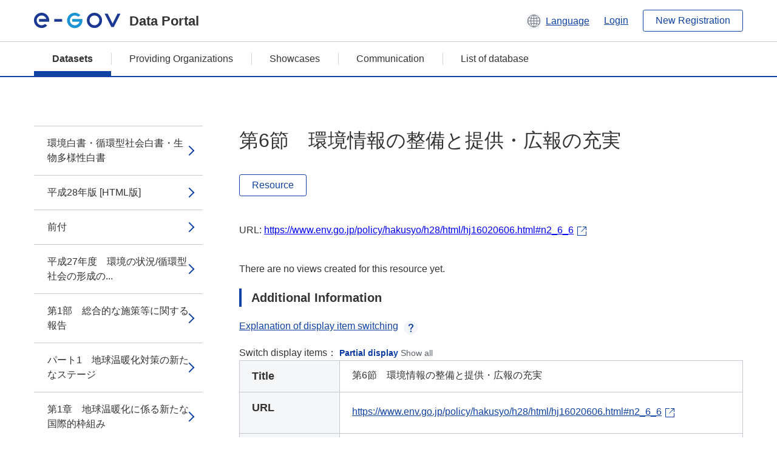

--- FILE ---
content_type: text/html; charset=utf-8
request_url: https://data.e-gov.go.jp/data/en/dataset/env_20181122_0002/resource/99ebb159-218f-48c8-b0d0-0b506c91780c
body_size: 7839
content:
<!DOCTYPE html>
<!--[if IE 9]> <html lang="en" class="ie9"> <![endif]-->
<!--[if gt IE 8]><!--> <html lang="en"> <!--<![endif]-->
  <head>
    
  <meta charset="utf-8" />
      <meta name="generator" content="ckan 2.9.5" />
      <meta name="viewport" content="width=device-width">
  
  <meta name="description" content="データカタログに登録済みのデータセットのリソース詳細情報を表示します。" />
  <meta name="keywords" content="公共データ,オープンデータ,データカタログ,データセット,リソース" />


    <title>環境・循環型社会・生物多様性白書_平成28年版（HTML_1） | 第6節　環境情報の整備と提供・広報の充実 | e-Govデータポータル</title>

    
    <link rel="shortcut icon" href="/data/base/images/favicon.ico" />
    
  
  
  
  


    
  
      
      
    
  
  <meta property="og:title" content="環境・循環型社会・生物多様性白書_平成28年版（HTML_1） - 第6節　環境情報の整備と提供・広報の充実 - e-Govデータポータル">
  <meta property="og:description" content="">


    
    <link href="/data/webassets/ckanext-datasetslist-theme/637f4624_jquery-ui-min-css.css" rel="stylesheet"/>
<link href="/data/webassets/ckanext-datasetslist-theme/a8504815_datasetslist_theme_css.css" rel="stylesheet"/>
<link href="/data/webassets/ckanext-datasetslist-theme/088fc192_datasetslist_theme_form_tooltip_css.css" rel="stylesheet"/>
<link href="/data/webassets/vendor/bc192712_select2.css" rel="stylesheet"/>
<link href="/data/webassets/vendor/0b01aef1_font-awesome.css" rel="stylesheet"/>
<link href="/data/webassets/ckanext-datasetslist-theme/79ca7695_suggest_css.css" rel="stylesheet"/>
    
  </head>

  
  <body data-site-root="https://data.e-gov.go.jp/data/" data-locale-root="https://data.e-gov.go.jp/data/en/" >

    

    
        

<div id="blockskip">
  <a href="#contents">Go to main text of this page</a>
</div>
<header>
  <div class="header_title_container">
    <div class="header_title_inner header-image">
      <button class="header_menu_btn" id="header_menu_btn_01" aria-label="Menu" data-dialog="header_nav_area">
        <span class="menu_bar"></span>
        <span class="menu_bar"></span>
        <span class="menu_bar"></span>
        <span class="menu_label">Menu</span>
      </button>
  
    
      <a href="/data/en/" class="header_logo"><img src="/data/base/images/logo.svg" alt="e-Govデータポータル"></a>
      <span class="header_title">Data Portal</span>
    
  
      <div class="header_lang_wrapper">
        <a href="#" class="header_lang_link" role="button" aria-expanded="false" aria-controls="lang_menu_01" style="text-decoration: none;">
          <img class="icon_header_lang" src="/data/base/images/icon_header_lang.svg" alt="Image of language switching">
          <span class="only_pc lang_link" lang="en" style="margin-left: 0.15rem !important">Language</span>
        </a>
        <ul class="lang_menu" id="lang_menu_01" aria-label="Account menu">
          <li><a href="/data/ja/dataset/env_20181122_0002/resource/99ebb159-218f-48c8-b0d0-0b506c91780c">日本語</a></li>
          <li><a href="/data/en/dataset/env_20181122_0002/resource/99ebb159-218f-48c8-b0d0-0b506c91780c" lang="en">English</a></li>
        </ul>
      </div>
  
    
      <a href="https://data.e-gov.go.jp/info/en/keycloak/login" 
           class="header_link only_pc ml-0 pc-ml-6">
          Login
      </a>
    
      <button class="btn_normal only_pc ml-0 pc-ml-6" onclick="location.href='https://account.e-gov.go.jp/user/pre-registration/init?service_type=00'">New Registration</button>
    
  
    </div>
  </div>
  <div class="header_nav_container" id="header_nav_area" aria-labelledby="header_menu_btn_01">
    <nav class="header_nav">
      <div class="nav_header">
        <img class="header_menu_logo" src="/data/base/images/logo.svg" alt="e-Govデータポータル" tabindex="0">
        <button class="close_dialog close_dialog_btn">
          <span class="close_dialog_label">Close</span>
        </button>
      </div>
  
    
    
      <div class="nav_user_links">
        <a href="https://data.e-gov.go.jp/info/en/keycloak/login" class="header_link header_link_in_menu">Login</a>
      
        <a href="https://data.e-gov.go.jp/info/en/#" class="header_link header_link_in_menu">New Registration</a>
      
      </div>
  
      <ul class="nav_bar">
                <li class="active"><a href="/data/en/dataset/?organization=default">Datasets</a></li><li><a href="/data/en/organization/?q=default">Providing Organizations</a></li><li><a href="/data/en/showcase?organization=default">Showcases</a></li>
  

    
        <li><a href="https://data.e-gov.go.jp/info/en/communication/list">Communication</a></li>
        <li><a href="/info/databasesite">List of database</a></li>
  
      </ul>
      <ul class="nav_bottom_links">
        <li><a href="/info/about-site">About this site</a></li>
        <li><a href="/info/service-policy">Terms of Use</a></li>
        <li><a href="/info/help">Help</a></li>
        <li><a href="/info/terms">Terms and Conditions</a></li>
        <li><a href="/info/privacy-policy">Privacy Policy</a></li>
        <li><a href="/info/contacts">Contact Us</a></li>
        <li><a href="https://data.e-gov.go.jp/info/en/dashboard/metrics">Dashboard</a></li>
        <li><a href="/info/site-map">Site Map</a></li>
      </ul>
    
    </nav>
  </div>
</header>

    

    
    
      <main>
        
          <div class="contents_area flash-messages mb-5 pc-mb-5">
            
              
            
          </div>
        
      <div class="contents_area" id="contents">
    
      <!-- <div class="container"> -->
        

          <div class="row wrapper no-nav">

            


 
    


  
    <div class="side_menu_contents">
      <nav>
        
          
            <ul class="side_menu_link_list">
              
                <li class="side_menu_link_list_item">
                  <a class="side_menu_link" href="/data/en/dataset/env_20181122_0002/resource/31b31a30-059d-46af-ad7e-3bf5f01d07c9?inner_span=True">環境白書・循環型社会白書・生物多様性白書</a>
                </li>
              
                <li class="side_menu_link_list_item">
                  <a class="side_menu_link" href="/data/en/dataset/env_20181122_0002/resource/cf8ee41f-0f0d-496a-beb1-93f8c88b03ee?inner_span=True">平成28年版 [HTML版]</a>
                </li>
              
                <li class="side_menu_link_list_item">
                  <a class="side_menu_link" href="/data/en/dataset/env_20181122_0002/resource/905d34a6-6ae5-4090-a585-7018c63c1bdf?inner_span=True">前付</a>
                </li>
              
                <li class="side_menu_link_list_item">
                  <a class="side_menu_link" href="/data/en/dataset/env_20181122_0002/resource/5f4677f0-0c83-482a-89ba-933fd4614776?inner_span=True">平成27年度　環境の状況/循環型社会の形成の...</a>
                </li>
              
                <li class="side_menu_link_list_item">
                  <a class="side_menu_link" href="/data/en/dataset/env_20181122_0002/resource/2a22f5bf-04f8-4173-843a-8347dac01700?inner_span=True">第1部　総合的な施策等に関する報告</a>
                </li>
              
                <li class="side_menu_link_list_item">
                  <a class="side_menu_link" href="/data/en/dataset/env_20181122_0002/resource/f52025b1-11f4-48ad-a596-521588cfd7f6?inner_span=True">パート1　地球温暖化対策の新たなステージ</a>
                </li>
              
                <li class="side_menu_link_list_item">
                  <a class="side_menu_link" href="/data/en/dataset/env_20181122_0002/resource/f85b2c01-e361-4dde-b807-1eaa0741aaa0?inner_span=True">第1章　地球温暖化に係る新たな国際的枠組み</a>
                </li>
              
                <li class="side_menu_link_list_item">
                  <a class="side_menu_link" href="/data/en/dataset/env_20181122_0002/resource/5717962a-69be-41ec-8323-22cd6f01b663?inner_span=True">第1節　新たな地球温暖化対策の枠組み</a>
                </li>
              
                <li class="side_menu_link_list_item">
                  <a class="side_menu_link" href="/data/en/dataset/env_20181122_0002/resource/d97ee6c0-070b-4767-a5e5-78f8683705ac?inner_span=True">第2節　新たな国際枠組みを踏まえた今後の課題</a>
                </li>
              
                <li class="side_menu_link_list_item">
                  <a class="side_menu_link" href="/data/en/dataset/env_20181122_0002/resource/24f26c99-6f4a-4512-8e9f-d273f071ffe4?inner_span=True">第2章　地球温暖化対策に関する我が国の新たなステージ</a>
                </li>
              
                <li class="side_menu_link_list_item">
                  <a class="side_menu_link" href="/data/en/dataset/env_20181122_0002/resource/68beaf10-0830-42ad-9e46-d86a19ee0cbe?inner_span=True">第1節　我が国の地球温暖化対策の経緯と中期削減目標</a>
                </li>
              
                <li class="side_menu_link_list_item">
                  <a class="side_menu_link" href="/data/en/dataset/env_20181122_0002/resource/3c492bfd-1d22-4d1f-9ea0-3eabff244f32?inner_span=True">第2節　新たな枠組みを踏まえた緩和策</a>
                </li>
              
                <li class="side_menu_link_list_item">
                  <a class="side_menu_link" href="/data/en/dataset/env_20181122_0002/resource/73a37dd9-e2a5-47dd-be24-64fc439de77e?inner_span=True">第3節　新たな枠組みの下での適応対策</a>
                </li>
              
                <li class="side_menu_link_list_item">
                  <a class="side_menu_link" href="/data/en/dataset/env_20181122_0002/resource/5be2435d-fa23-4724-83ef-3a8a786bdb91?inner_span=True">第4節　地球温暖化対策を支える基盤的取組</a>
                </li>
              
                <li class="side_menu_link_list_item">
                  <a class="side_menu_link" href="/data/en/dataset/env_20181122_0002/resource/79b79664-0210-40b2-8a1f-ceb4bd71ebc7?inner_span=True">第5節　長期的な目標を見据えた戦略的取組</a>
                </li>
              
                <li class="side_menu_link_list_item">
                  <a class="side_menu_link" href="/data/en/dataset/env_20181122_0002/resource/f8437999-4205-435c-8c3d-0ad079938d4c?inner_span=True">パート2　被災地の復興と環境回復の取組</a>
                </li>
              
                <li class="side_menu_link_list_item">
                  <a class="side_menu_link" href="/data/en/dataset/env_20181122_0002/resource/3815d65c-02a2-4078-a3d1-8217567e27c2?inner_span=True">第1章　東日本大震災からの復興に係る取組</a>
                </li>
              
                <li class="side_menu_link_list_item">
                  <a class="side_menu_link" href="/data/en/dataset/env_20181122_0002/resource/8abe2cff-4a1a-4933-ac3b-47b55aa6affd?inner_span=True">第1節　震災後の環境の状況の変化</a>
                </li>
              
                <li class="side_menu_link_list_item">
                  <a class="side_menu_link" href="/data/en/dataset/env_20181122_0002/resource/435df585-366b-4166-8eec-ec610e3133df?inner_span=True">第2節　放射性物質汚染対処特措法に係る取組の進捗状況</a>
                </li>
              
                <li class="side_menu_link_list_item">
                  <a class="side_menu_link" href="/data/en/dataset/env_20181122_0002/resource/1d21962b-c05b-4f2f-b97f-148b776ce5c3?inner_span=True">第3節　放射線に係る住民の健康管理・健康不安対策</a>
                </li>
              
                <li class="side_menu_link_list_item">
                  <a class="side_menu_link" href="/data/en/dataset/env_20181122_0002/resource/ea4aa4ad-91b6-45ab-b427-09eb800a6619?inner_span=True">第2章　災害による環境リスクへの備え</a>
                </li>
              
                <li class="side_menu_link_list_item">
                  <a class="side_menu_link" href="/data/en/dataset/env_20181122_0002/resource/79d6648b-adac-4fc2-af06-ca6b76dbf1fe?inner_span=True">第1節　災害廃棄物対策の強化</a>
                </li>
              
                <li class="side_menu_link_list_item">
                  <a class="side_menu_link" href="/data/en/dataset/env_20181122_0002/resource/62b7e382-1a4b-4061-abe1-0cb4c0029c46?inner_span=True">第2節　自然生態系を活用した備えの推進</a>
                </li>
              
                <li class="side_menu_link_list_item">
                  <a class="side_menu_link" href="/data/en/dataset/env_20181122_0002/resource/e26303c5-4d29-49a4-83c3-7ba027b064ff?inner_span=True">第3節　災害に強い再生可能エネルギーの活用体制の整備</a>
                </li>
              
                <li class="side_menu_link_list_item">
                  <a class="side_menu_link" href="/data/en/dataset/env_20181122_0002/resource/16ef0ffc-5b5a-49fb-ab7e-0eb7c137c353?inner_span=True">第4節　災害発生時の様々なリスク管理対策</a>
                </li>
              
                <li class="side_menu_link_list_item">
                  <a class="side_menu_link" href="/data/en/dataset/env_20181122_0002/resource/27808826-5e65-4a6d-9a40-f12a1e39b963?inner_span=True">パート3　主な課題に関する取組の進展</a>
                </li>
              
                <li class="side_menu_link_list_item">
                  <a class="side_menu_link" href="/data/en/dataset/env_20181122_0002/resource/bf1d16bd-ae13-4aa8-9519-6270a3425822?inner_span=True">第1章　国際的な枠組みの進展</a>
                </li>
              
                <li class="side_menu_link_list_item">
                  <a class="side_menu_link" href="/data/en/dataset/env_20181122_0002/resource/882be713-2f71-4044-aefe-240c45fb82f1?inner_span=True">第1節　2030アジェンダ――持続可能な開発の新たな枠組み</a>
                </li>
              
                <li class="side_menu_link_list_item">
                  <a class="side_menu_link" href="/data/en/dataset/env_20181122_0002/resource/ddbf29f0-90d2-473a-a19f-a7b782dba40a?inner_span=True">第2節　個別の枠組みの進展</a>
                </li>
              
                <li class="side_menu_link_list_item">
                  <a class="side_menu_link" href="/data/en/dataset/env_20181122_0002/resource/58f5ee09-c262-48c2-9310-d6c99621ba66?inner_span=True">第2章　恵み豊かな森里川海をつなぎ、支える社会に向けて</a>
                </li>
              
                <li class="side_menu_link_list_item">
                  <a class="side_menu_link" href="/data/en/dataset/env_20181122_0002/resource/5a51b24c-78c4-4b43-ac63-9a23766332b1?inner_span=True">第1節　森里川海から得られる自然の恵みとその危機</a>
                </li>
              
                <li class="side_menu_link_list_item">
                  <a class="side_menu_link" href="/data/en/dataset/env_20181122_0002/resource/b4774e40-97c2-474b-b64d-5e92b00364ac?inner_span=True">第2節　「つなげよう、支えよう森里川海」プロジェクト</a>
                </li>
              
                <li class="side_menu_link_list_item">
                  <a class="side_menu_link" href="/data/en/dataset/env_20181122_0002/resource/b9881b00-23b8-498f-82ef-05c7f67a8c14?inner_span=True">第3章　自然の循環と経済社会システムの循環の調和に向けて</a>
                </li>
              
                <li class="side_menu_link_list_item">
                  <a class="side_menu_link" href="/data/en/dataset/env_20181122_0002/resource/6c9345b5-91da-4620-bf59-fe8a299a5423?inner_span=True">第1節　循環型社会形成施策の現状</a>
                </li>
              
                <li class="side_menu_link_list_item">
                  <a class="side_menu_link" href="/data/en/dataset/env_20181122_0002/resource/293d38f2-c3ab-4b5e-a2d1-fcc9d45de909?inner_span=True">第2節　循環型社会及び循環の考え方に関するこれまでの経緯</a>
                </li>
              
                <li class="side_menu_link_list_item">
                  <a class="side_menu_link" href="/data/en/dataset/env_20181122_0002/resource/92d50a76-1574-4879-b146-eb67d6ea3d85?inner_span=True">第3節　循環型社会の実現に向けた課題</a>
                </li>
              
                <li class="side_menu_link_list_item">
                  <a class="side_menu_link" href="/data/en/dataset/env_20181122_0002/resource/e3bf13a1-0bd5-47c3-b834-5ee306ea21a5?inner_span=True">第4節　今後の取組の方向性</a>
                </li>
              
                <li class="side_menu_link_list_item">
                  <a class="side_menu_link" href="/data/en/dataset/env_20181122_0002/resource/e4be1b57-7fb1-4c6b-848c-a9ed6ed78d17?inner_span=True">第4章　ポリ塩化ビフェニル廃棄物の期限内処理...</a>
                </li>
              
                <li class="side_menu_link_list_item">
                  <a class="side_menu_link" href="/data/en/dataset/env_20181122_0002/resource/3725527b-4433-4dc1-bba3-1a98003d31f0?inner_span=True">第1節　我が国の高濃度PCB廃棄物処理体制</a>
                </li>
              
                <li class="side_menu_link_list_item">
                  <a class="side_menu_link" href="/data/en/dataset/env_20181122_0002/resource/24dd27f9-f410-4131-9974-f2dba089e915?inner_span=True">第2節　PCB廃棄物に関するこれまでの経緯</a>
                </li>
              
                <li class="side_menu_link_list_item">
                  <a class="side_menu_link" href="/data/en/dataset/env_20181122_0002/resource/e0f0d990-da3b-4a6d-873e-dfc39ccb5bb2?inner_span=True">第3節　PCB廃棄物の処理に関する取組の進捗状況</a>
                </li>
              
                <li class="side_menu_link_list_item">
                  <a class="side_menu_link" href="/data/en/dataset/env_20181122_0002/resource/531b582b-c3c8-4ffa-9a69-434b5d600e0a?inner_span=True">第4節　PCB廃棄物処理における課題及びPC...</a>
                </li>
              
                <li class="side_menu_link_list_item">
                  <a class="side_menu_link" href="/data/en/dataset/env_20181122_0002/resource/9f1bb7d5-c1a5-4d1d-ad4c-4dfa29231ad9?inner_span=True">第5章　ライフサイクル全体における水銀対策の推進</a>
                </li>
              
                <li class="side_menu_link_list_item">
                  <a class="side_menu_link" href="/data/en/dataset/env_20181122_0002/resource/b4ad550f-f860-4b49-b533-ea054399de6f?inner_span=True">第1節　水銀のリスク</a>
                </li>
              
                <li class="side_menu_link_list_item">
                  <a class="side_menu_link" href="/data/en/dataset/env_20181122_0002/resource/d7cbbbce-0364-47f0-b114-def291720edd?inner_span=True">第2節　水銀に関する水俣条約締結までの道のり</a>
                </li>
              
                <li class="side_menu_link_list_item">
                  <a class="side_menu_link" href="/data/en/dataset/env_20181122_0002/resource/3247ea9e-70ea-4b3b-82d5-1e0510e24cdc?inner_span=True">第3節　水俣条約を受けた国内での取組</a>
                </li>
              
                <li class="side_menu_link_list_item">
                  <a class="side_menu_link" href="/data/en/dataset/env_20181122_0002/resource/1eb66b99-26a6-4615-80ea-6f31d96d9461?inner_span=True">第4節　水銀対策における我が国の国際協力</a>
                </li>
              
                <li class="side_menu_link_list_item">
                  <a class="side_menu_link" href="/data/en/dataset/env_20181122_0002/resource/f81b8250-e87d-40a3-9b3a-97d85e929c27?inner_span=True">第5節　地球規模の水銀に係る課題の解決に向けて</a>
                </li>
              
                <li class="side_menu_link_list_item">
                  <a class="side_menu_link" href="/data/en/dataset/env_20181122_0002/resource/4e110243-e861-4436-a609-30bc690c1103?inner_span=True">第2部　各分野の施策等に関する報告</a>
                </li>
              
                <li class="side_menu_link_list_item">
                  <a class="side_menu_link" href="/data/en/dataset/env_20181122_0002/resource/104536fe-fd20-4ea3-a9fe-baf9e2136c50?inner_span=True">第1章　低炭素社会の構築</a>
                </li>
              
                <li class="side_menu_link_list_item">
                  <a class="side_menu_link" href="/data/en/dataset/env_20181122_0002/resource/d5be4303-50cd-4cec-a4d2-b814dace57fb?inner_span=True">第1節　地球温暖化問題の現状</a>
                </li>
              
                <li class="side_menu_link_list_item">
                  <a class="side_menu_link" href="/data/en/dataset/env_20181122_0002/resource/0f565bfe-1100-4ca6-a56e-3a58be26f91f?inner_span=True">第2節　地球温暖化対策に係る国際的枠組みの下での取組</a>
                </li>
              
                <li class="side_menu_link_list_item">
                  <a class="side_menu_link" href="/data/en/dataset/env_20181122_0002/resource/5c6ff40d-dd46-448a-a4d3-c0d3bf461f17?inner_span=True">第3節　地球温暖化等に関する国内対策</a>
                </li>
              
                <li class="side_menu_link_list_item">
                  <a class="side_menu_link" href="/data/en/dataset/env_20181122_0002/resource/1364e44c-e5cb-48d5-9270-05169aeb1082?inner_span=True">第2章　生物多様性の保全及び持続可能な利用～...</a>
                </li>
              
                <li class="side_menu_link_list_item">
                  <a class="side_menu_link" href="/data/en/dataset/env_20181122_0002/resource/db11fa93-68ff-46c4-bc4a-99019a8c9ec6?inner_span=True">第1節　生物多様性の現状と対策</a>
                </li>
              
                <li class="side_menu_link_list_item">
                  <a class="side_menu_link" href="/data/en/dataset/env_20181122_0002/resource/cfffa2c6-8e47-4bb6-b00d-1c5d585176fc?inner_span=True">第2節　生物多様性を社会に浸透させる取組</a>
                </li>
              
                <li class="side_menu_link_list_item">
                  <a class="side_menu_link" href="/data/en/dataset/env_20181122_0002/resource/be449db0-a9df-47e9-b057-2312531857e6?inner_span=True">第3節　地域における人と自然の関係を見直し、再構築する取組</a>
                </li>
              
                <li class="side_menu_link_list_item">
                  <a class="side_menu_link" href="/data/en/dataset/env_20181122_0002/resource/ec0aa446-f24a-4b8c-827e-7179370f5f60?inner_span=True">第4節　森・里・川・海のつながりを確保する取組</a>
                </li>
              
                <li class="side_menu_link_list_item">
                  <a class="side_menu_link" href="/data/en/dataset/env_20181122_0002/resource/07f27cf6-807f-4d30-ac1e-3a1c0102fd8b?inner_span=True">第5節　地球規模の視野を持って行動する取組</a>
                </li>
              
                <li class="side_menu_link_list_item">
                  <a class="side_menu_link" href="/data/en/dataset/env_20181122_0002/resource/447198f8-9278-4a30-8a8f-e698d76da79e?inner_span=True">第6節　科学的基盤を強化し、政策に結び付ける取組</a>
                </li>
              
                <li class="side_menu_link_list_item">
                  <a class="side_menu_link" href="/data/en/dataset/env_20181122_0002/resource/3fda0182-1529-41c9-ba95-12548254709f?inner_span=True">第7節　東日本大震災からの復興・再生に向けた...</a>
                </li>
              
                <li class="side_menu_link_list_item">
                  <a class="side_menu_link" href="/data/en/dataset/env_20181122_0002/resource/574f6b4a-fe06-4d2d-bfda-d0c83f6fcddf?inner_span=True">第3章　循環型社会の形成</a>
                </li>
              
                <li class="side_menu_link_list_item">
                  <a class="side_menu_link" href="/data/en/dataset/env_20181122_0002/resource/90400ee7-75c8-4090-a55b-f6e911136d44?inner_span=True">第1節　循環型社会の形成に向けて</a>
                </li>
              
                <li class="side_menu_link_list_item">
                  <a class="side_menu_link" href="/data/en/dataset/env_20181122_0002/resource/a5e60efb-8671-40e0-aa1b-add5e10d181a?inner_span=True">第2節　廃棄物等の発生、循環的な利用及び処分の現状</a>
                </li>
              
                <li class="side_menu_link_list_item">
                  <a class="side_menu_link" href="/data/en/dataset/env_20181122_0002/resource/68996aba-dafd-44d5-8537-0d7ac00e7684?inner_span=True">第3節　国内における取組</a>
                </li>
              
                <li class="side_menu_link_list_item">
                  <a class="side_menu_link" href="/data/en/dataset/env_20181122_0002/resource/ccdc13d7-03f2-40b5-a81d-77ddfcb3bd72?inner_span=True">第4節　国際的取組の推進</a>
                </li>
              
                <li class="side_menu_link_list_item">
                  <a class="side_menu_link" href="/data/en/dataset/env_20181122_0002/resource/e940d0df-7f7c-4977-9dc4-a498b2de4b8d?inner_span=True">第5節　東日本大震災により生じた災害廃棄物及...</a>
                </li>
              
                <li class="side_menu_link_list_item">
                  <a class="side_menu_link" href="/data/en/dataset/env_20181122_0002/resource/63c1e64e-c5c3-4113-a092-c308ade2286d?inner_span=True">第4章　大気環境、水環境、土壌環境等の保全</a>
                </li>
              
                <li class="side_menu_link_list_item">
                  <a class="side_menu_link" href="/data/en/dataset/env_20181122_0002/resource/4f902293-11ae-4bbc-8a92-fe310771491e?inner_span=True">第1節　大気環境、水環境、土壌環境等の現状</a>
                </li>
              
                <li class="side_menu_link_list_item">
                  <a class="side_menu_link" href="/data/en/dataset/env_20181122_0002/resource/fcd39435-2660-4e78-a43b-b05038a96bef?inner_span=True">第2節　大気環境の保全対策</a>
                </li>
              
                <li class="side_menu_link_list_item">
                  <a class="side_menu_link" href="/data/en/dataset/env_20181122_0002/resource/14f0e524-7fb2-4c5e-b85d-958acf457133?inner_span=True">第3節　地域の生活環境に係る問題への対策</a>
                </li>
              
                <li class="side_menu_link_list_item">
                  <a class="side_menu_link" href="/data/en/dataset/env_20181122_0002/resource/acea2493-31e7-4f3a-a173-327f4a292376?inner_span=True">第4節　水環境の保全対策</a>
                </li>
              
                <li class="side_menu_link_list_item">
                  <a class="side_menu_link" href="/data/en/dataset/env_20181122_0002/resource/c836ed8e-11d4-4747-bafc-985f3ff38777?inner_span=True">第5節　土壌環境の保全対策</a>
                </li>
              
                <li class="side_menu_link_list_item">
                  <a class="side_menu_link" href="/data/en/dataset/env_20181122_0002/resource/bea9ce57-aede-41d9-bb98-af46f29e7ceb?inner_span=True">第6節　地盤環境の保全対策</a>
                </li>
              
                <li class="side_menu_link_list_item">
                  <a class="side_menu_link" href="/data/en/dataset/env_20181122_0002/resource/bb470235-cff1-42bb-9ee5-c533fc7c9c36?inner_span=True">第7節　海洋環境の保全</a>
                </li>
              
                <li class="side_menu_link_list_item">
                  <a class="side_menu_link" href="/data/en/dataset/env_20181122_0002/resource/1256bcef-fac1-4af9-b419-063508558e6f?inner_span=True">第8節　東日本大震災に係る環境モニタリングの取組</a>
                </li>
              
                <li class="side_menu_link_list_item">
                  <a class="side_menu_link" href="/data/en/dataset/env_20181122_0002/resource/c76f10e5-2162-4642-b2e9-22bdc398bb5c?inner_span=True">第9節　放射性物質による汚染の除去等の取組</a>
                </li>
              
                <li class="side_menu_link_list_item">
                  <a class="side_menu_link" href="/data/en/dataset/env_20181122_0002/resource/adb2c00b-a143-4373-b0bf-36564de3d914?inner_span=True">第5章　化学物質の環境リスクの評価・管理</a>
                </li>
              
                <li class="side_menu_link_list_item">
                  <a class="side_menu_link" href="/data/en/dataset/env_20181122_0002/resource/1f720c90-dc45-4c16-a917-89f0892969f4?inner_span=True">第1節　化学物質の環境中の残留実態の現状</a>
                </li>
              
                <li class="side_menu_link_list_item">
                  <a class="side_menu_link" href="/data/en/dataset/env_20181122_0002/resource/d668ff45-87c6-4be2-a460-4c29e03683d7?inner_span=True">第2節　化学物質の環境リスク評価</a>
                </li>
              
                <li class="side_menu_link_list_item">
                  <a class="side_menu_link" href="/data/en/dataset/env_20181122_0002/resource/581a4d8d-7de8-4cbf-bd95-7a63d4e1ec42?inner_span=True">第3節　化学物質の環境リスクの管理</a>
                </li>
              
                <li class="side_menu_link_list_item">
                  <a class="side_menu_link" href="/data/en/dataset/env_20181122_0002/resource/30b3693f-06a7-4404-8575-de27e3337b33?inner_span=True">第4節　小児環境保健への取組</a>
                </li>
              
                <li class="side_menu_link_list_item">
                  <a class="side_menu_link" href="/data/en/dataset/env_20181122_0002/resource/57f3d3a5-0dde-4480-bd80-589036076b80?inner_span=True">第5節　化学物質に関するリスクコミュニケーション</a>
                </li>
              
                <li class="side_menu_link_list_item">
                  <a class="side_menu_link" href="/data/en/dataset/env_20181122_0002/resource/a3ea4b07-c063-4014-9490-941c2edec64e?inner_span=True">第6節　国際的動向と日本の取組</a>
                </li>
              
                <li class="side_menu_link_list_item">
                  <a class="side_menu_link" href="/data/en/dataset/env_20181122_0002/resource/cabba012-a910-4211-a1ff-5ebfa332e4bc?inner_span=True">第7節　国内における毒ガス弾等に係る対策</a>
                </li>
              
                <li class="side_menu_link_list_item">
                  <a class="side_menu_link" href="/data/en/dataset/env_20181122_0002/resource/cc593f91-ff42-4803-9b48-27f78634b0c6?inner_span=True">第6章　各種施策の基盤、各主体の参加及び国際協力に係る施策</a>
                </li>
              
                <li class="side_menu_link_list_item">
                  <a class="side_menu_link" href="/data/en/dataset/env_20181122_0002/resource/bbb3754e-ad64-4562-872a-f3afe135b2ce?inner_span=True">第1節　政府の総合的な取組</a>
                </li>
              
                <li class="side_menu_link_list_item">
                  <a class="side_menu_link" href="/data/en/dataset/env_20181122_0002/resource/8799068b-a04d-4132-9128-460b132362e2?inner_span=True">第2節　経済・社会のグリーン化の推進</a>
                </li>
              
                <li class="side_menu_link_list_item">
                  <a class="side_menu_link" href="/data/en/dataset/env_20181122_0002/resource/aedbf1cd-4bfa-40a3-a26f-6e04cce5aad5?inner_span=True">第3節　技術開発、調査研究、監視・観測等の充実等</a>
                </li>
              
                <li class="side_menu_link_list_item">
                  <a class="side_menu_link" href="/data/en/dataset/env_20181122_0002/resource/8517b5e3-0c9a-481d-b4cf-44276b31977f?inner_span=True">第4節　国際的取組に係る施策</a>
                </li>
              
                <li class="side_menu_link_list_item">
                  <a class="side_menu_link" href="/data/en/dataset/env_20181122_0002/resource/2e120cc8-4c27-4dd3-86c9-fa04a5e9dea2?inner_span=True">第5節　地域づくり・人づくりの推進</a>
                </li>
              
                <li class="side_menu_link_list_item active">
                  <a class="side_menu_link" href="/data/en/dataset/env_20181122_0002/resource/99ebb159-218f-48c8-b0d0-0b506c91780c?inner_span=True">第6節　環境情報の整備と提供・広報の充実</a>
                </li>
              
                <li class="side_menu_link_list_item">
                  <a class="side_menu_link" href="/data/en/dataset/env_20181122_0002/resource/d1c76fc9-ad20-4b8d-ac78-ffd3b7a83f44?inner_span=True">第7節　環境影響評価等</a>
                </li>
              
                <li class="side_menu_link_list_item">
                  <a class="side_menu_link" href="/data/en/dataset/env_20181122_0002/resource/ad16e16f-9afc-4ad0-b373-0ba161e31d33?inner_span=True">第8節　環境保健対策、公害紛争処理等及び環境犯罪対策</a>
                </li>
              
                <li class="side_menu_link_list_item">
                  <a class="side_menu_link" href="/data/en/dataset/env_20181122_0002/resource/04fece77-adc6-4d88-b94e-8d6e08074c15?inner_span=True">第9節　原子力利用における安全の確保</a>
                </li>
              
            </ul>
          
        
      </nav>
    </div>
  

  


 
          </div>

          
              <!--<div class="primary col-sm-9 col-xs-12" role="main">-->
                
              <div class="main_contents">
                
  
    <section class="module module-resource" role="complementary">
      
      <div class="module-content">
        <div class="actions pc_align_right mb-0 pc-mb-0">
          
          
            
  
            
            
  

          
          
        </div>
        
          
            
          
          
            <h1 class="page_title mt-0 pc-mt-0 mb-8 pc-mb-8">第6節　環境情報の整備と提供・広報の充実</h1>
          

          
              
                  <a class="btn btn_normal mt-0 pc-mt-0 mb-5 pc-mb-5 resource-type-None resource-url-analytics" href="https://www.env.go.jp/policy/hakusyo/h28/html/hj16020606.html#n2_6_6" target="_blank">
                    
                      Resource
                    
                  </a>
            

           <br /><br />

          
            
              <div class="text-muted ellipsis" style="margin-bottom:10px; word-break: break-all; display: flex;">
                
                <span class="link_accessory_text mt-0 pc-mt-0 mb-5 pc-mb-5">
                  URL:
                  <a class="resource-url-analytics" href="https://www.env.go.jp/policy/hakusyo/h28/html/hj16020606.html#n2_6_6" title="https://www.env.go.jp/policy/hakusyo/h28/html/hj16020606.html#n2_6_6">
                    https://www.env.go.jp/policy/hakusyo/h28/html/hj16020606.html#n2_6_6
                  </a>
                </span>
                
                  <div class="link_accessory_icon"></div>
                
              </div>
            
          
          <div class="prose notes" property="rdfs:label">
            
              <p class="text mt-5 pc-mt-5 mb-5 pc-mb-5"> </p>
            
            
            
          </div>
        
      
      
      
        
          
          

        
          
            <div class="resource-view">
              
              
              
                
                <div class="data-viewer-info">
                  <p>There are no views created for this resource yet.</p>
                  
                </div>
              
            </div>
          
        </div>
      
      
      
      
    </section>
  


                
  
    
      <section class="module">
        
  
  
        <div class="module-content">
          <h2 class="page_title_icon mt-5 pc-mt-5 mb-5 pc-mb-5">Additional Information</h2>
          <ul class="checkbox_list mt-5 pc-mt-5 mb-0 pc-mb-0" role="group">
            <div class="link_accordion link_accordion_rear mt-5 pc-mt-5 mb-5 pc-mb-5 ml-0 pc-ml-0">
              <a class="link_accordion_handle" role="button" aria-expanded="false" aria-controls="link_accordion_content02" aria-label="Button to open explanation about switching display items" tabindex="0">
                <img class="link_accordion_icon_image" src="/data/base/images/icon_question_mark.svg" alt="Button to open explanation about switching display items">
                Explanation of display item switching
              </a>
              <div id="link_accordion_content02" class="link_accordion_content mt-0 pc-mt-0 mb-0 pc-mb-0">
                <div class="arrow_up"></div>
                <div class="link_accordion_content_inner">
                  <p class="text mt-0 pc-mt-0 mb-0 pc-mb-0">
                    You can switch the metadata items displayed in the detailed information.<br>Display partial: Displays only the e-Gov Data Portal standard metadata items (item names are displayed in bold).<br>Display all: Displays all metadata items including items in the local government standard ODS open data list.
                  </p>
                </div>
              </div>
            </div>
            <li>Switch display items：
              <input type="radio" id="metadata_detail_toggle_min" name="metadata_detail_toggle" class="metadata_detail_toggle" data-module="metadata_detail_toggle" checked>
              <label for="metadata_detail_toggle_min">Partial display</label>
              <input type="radio" id="metadata_detail_toggle_max" name="metadata_detail_toggle" class="metadata_detail_toggle" data-module="metadata_detail_toggle">
              <label for="metadata_detail_toggle_max">Show all</label>
            </li>
          </ul>
          <table class="table_vertical mt-0 pc-mt-0 mb-0 pc-mb-0" data-module="table-toggle-more">
            <tbody>
              <tr class="metadata_basic_field">
                <th class="pc_percentage_20" scope="row">Title</th>
                <td>第6節　環境情報の整備と提供・広報の充実</td>
              </tr>
              <tr class="metadata_basic_field">
                <th scope="row">URL</th>
                <td>
                  
                    


    <a class="link_accessory mt-2 pc-mt-2 mb-2 pc-mb-2" href="https://www.env.go.jp/policy/hakusyo/h28/html/hj16020606.html#n2_6_6" target="_blank" style="display: flex;">
        <span>https://www.env.go.jp/policy/hakusyo/h28/html/hj16020606.html#n2_6_6</span>
        <div class="link_accessory_icon"></div>
    </a>

                  
                </td>
              </tr>
              <tr class="metadata_basic_field">
                <th scope="row">Description</th>
                <td> </td>
              </tr>
              <tr class="metadata_basic_field">
                <th scope="row">Format</th>
                <td>HTML</td>
              </tr>
              <tr class="metadata_basic_field">
                <th scope="row">File Size</th>
                <td>
                    
                        
                    
                        
                    
                        
                            7,783
                        
                    
                        
                    
                        
                    
                        
                    
                        
                    
                        
                    
                        
                    
                        
                    
                        
                    
                        
                    
                </td>
              </tr>
              <tr class="metadata_basic_field">
                <th scope="row">Last Modified Date</th>
                <td>October 23, 2025</td>
              </tr>
              <tr class="metadata_basic_field">
                <th scope="row">License</th>
                <td>CC BY</td>
              </tr>
              <tr class="metadata_detail_field hide">
                <th scope="row" aria-label="Local Government Standard ODS Open Data List Items Status">Status</th>
                <td></td>
              </tr>
              <tr class="metadata_detail_field hide">
                <th scope="row" aria-label="Local Government Standard ODS Open Data List Items Terms and Conditions">Terms and Conditions</th>
                <td></td>
              </tr>
              <tr class="metadata_detail_field hide">
                <th scope="row" aria-label="Local Government Standard ODS Open Data List Items Related Documents">Related Documents</th>
                <td></td>
              </tr>
              <tr class="metadata_basic_field">
                <th scope="row">Copyright</th>
                <td></td>
              </tr>
              <tr class="metadata_basic_field">
                <th scope="row">Language</th>
                <td>
                    
                        
                    
                        
                            ja
                        
                    
                        
                    
                        
                    
                        
                    
                        
                    
                        
                    
                        
                    
                        
                    
                        
                    
                        
                    
                        
                    
                </td>
              </tr>
              <tr class="metadata_detail_field hide">
                <th scope="row" aria-label="Local Government Standard ODS Open Data List Items Compliant Standard">Compliant Standard</th>
                <td></td>
              </tr>
              <tr class="metadata_detail_field hide">
                <th scope="row" aria-label="Local Government Standard ODS Open Data List Items API Availability">API Availability</th>
                <td></td>
              </tr>
              
              
              

              
            </tbody>
          </table>
        </div>
        

      </section>
    
  

              </div>
            



        
      <!-- </div> -->
    </div>
  </main>
  

  
      <footer>
    <div class="footer_inner">
        <ul class="footer_items mt-0 pc-mt-0 mb-2 pc-mb-4">
            <li><a href="/info/about-site">About this site</a></li>
            <li><a href="/info/service-policy">Terms of Use</a></li>
            <li><a href="/info/help">Help</a></li>
            <li><a href="/info/terms">Terms and Conditions</a></li>
            <li><a href="/info/privacy-policy">Privacy Policy</a></li>
            <li><a href="/info/contacts">Contact Us</a></li>
            <li><a href="https://data.e-gov.go.jp/info/en/dashboard/metrics">Dashboard</a></li>
            <li><a href="/info/site-map">Site Map</a></li>
        </ul>
        <p class="copy_right" lang="en">Copyright © Digital Agency All Rights Reserved.</p>
    </div>
</footer>
    <div>
      <a class="to_pagetop" role="button" href="#contents">ページトップへ移動</a>
    </div>


  
  
  
    
  
  
  
    
  
  
  
  
  
  


      

    
    
    
    <script src="/data/webassets/vendor/d8ae4bed_jquery.js" type="text/javascript"></script>
<script src="/data/webassets/vendor/fb6095a0_vendor.js" type="text/javascript"></script>
<script src="/data/webassets/vendor/580fa18d_bootstrap.js" type="text/javascript"></script>
<script src="/data/webassets/base/8597cdcc_main.js" type="text/javascript"></script>
<script src="/data/webassets/base/19c28fdb_ckan.js" type="text/javascript"></script>
<script src="/data/webassets/base/cd2c0272_tracking.js" type="text/javascript"></script>
<script src="/data/webassets/ckanext-datasetslist-theme/9cad9e6d_datasetslist_theme_js.js" type="text/javascript"></script>
<script src="/data/webassets/ckanext-datasetslist-theme/169dffff_datasetslist_theme_form_tooltip_js.js" type="text/javascript"></script>
<script src="/data/webassets/ckanext-datasetslist-theme/4d255bdc_typeahead_js.js" type="text/javascript"></script>
<script src="/data/webassets/ckanext-datasetslist-theme/f831a5b6_suggest_js.js" type="text/javascript"></script>
<script src="/data/webassets/ckanext-datasetslist-theme/ab1b9d49_rating_js.js" type="text/javascript"></script>
<script src="/data/webassets/ckanext-datasetslist-theme/dec0930d_get_template_js.js" type="text/javascript"></script>
  </body>
</html>